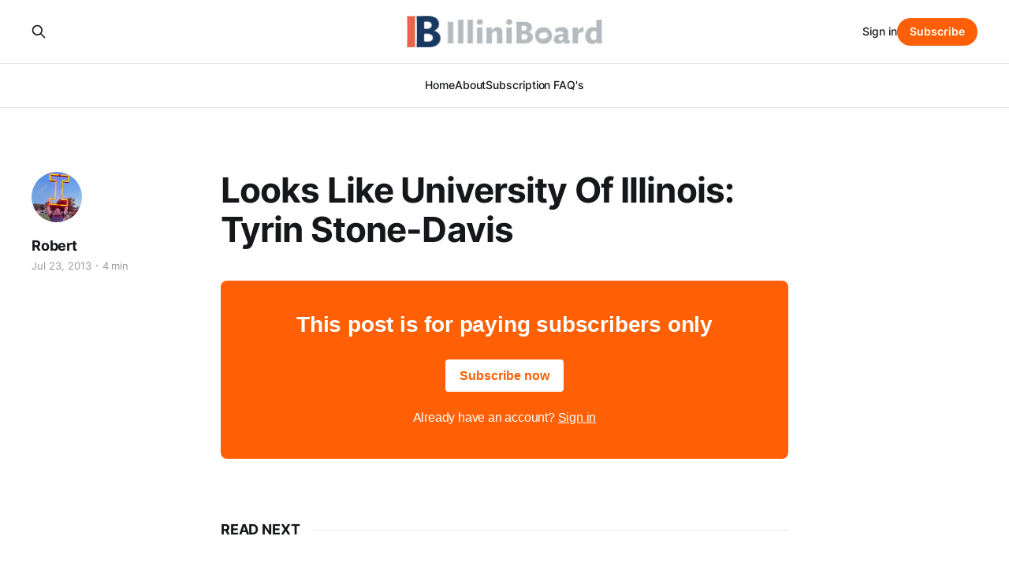

--- FILE ---
content_type: text/html; charset=utf-8
request_url: https://www.illiniboard.com/looks-like-university-of-illinois-tyrin-stone-davis/
body_size: 3997
content:
<!DOCTYPE html>
<html lang="en">

<head>
    <meta charset="utf-8">
    <meta name="viewport" content="width=device-width, initial-scale=1">
    <title>Looks Like University Of Illinois: Tyrin Stone-Davis</title>
    <link rel="stylesheet" href="https://www.illiniboard.com/assets/built/screen.css?v=79048028ca">

    <link rel="icon" href="https://www.illiniboard.com/content/images/size/w256h256/2023/08/illiniboard_logo.png" type="image/png">
    <link rel="canonical" href="https://www.illiniboard.com/looks-like-university-of-illinois-tyrin-stone-davis/">
    <meta name="referrer" content="no-referrer-when-downgrade">
    
    <meta property="og:site_name" content="IlliniBoard">
    <meta property="og:type" content="article">
    <meta property="og:title" content="Looks Like University Of Illinois: Tyrin Stone-Davis">
    <meta property="og:description" content="IlliniBoard is a website covering the University of Illinois athletic teams from a fan&#x27;s perspective.">
    <meta property="og:url" content="https://www.illiniboard.com/looks-like-university-of-illinois-tyrin-stone-davis/">
    <meta property="article:published_time" content="2013-07-24T04:51:26.000Z">
    <meta property="article:modified_time" content="2013-07-24T04:51:26.000Z">
    
    <meta name="twitter:card" content="summary">
    <meta name="twitter:title" content="Looks Like University Of Illinois: Tyrin Stone-Davis">
    <meta name="twitter:description" content="IlliniBoard is a website covering the University of Illinois athletic teams from a fan&#x27;s perspective.">
    <meta name="twitter:url" content="https://www.illiniboard.com/looks-like-university-of-illinois-tyrin-stone-davis/">
    <meta name="twitter:label1" content="Written by">
    <meta name="twitter:data1" content="Robert">
    <meta name="twitter:label2" content="Filed under">
    <meta name="twitter:data2" content="">
    <meta name="twitter:site" content="@IlliniBoard">
    
    <script type="application/ld+json">
{
    "@context": "https://schema.org",
    "@type": "Article",
    "publisher": {
        "@type": "Organization",
        "name": "IlliniBoard",
        "url": "https://www.illiniboard.com/",
        "logo": {
            "@type": "ImageObject",
            "url": "https://www.illiniboard.com/content/images/2023/08/ib_logo.png"
        }
    },
    "author": {
        "@type": "Person",
        "name": "Robert",
        "image": {
            "@type": "ImageObject",
            "url": "https://www.illiniboard.com/content/images/2024/01/Twitter-avatar-1.jpg",
            "width": 768,
            "height": 676
        },
        "url": "https://www.illiniboard.com/author/robert/",
        "sameAs": []
    },
    "headline": "Looks Like University Of Illinois: Tyrin Stone-Davis",
    "url": "https://www.illiniboard.com/looks-like-university-of-illinois-tyrin-stone-davis/",
    "datePublished": "2013-07-24T04:51:26.000Z",
    "dateModified": "2013-07-24T04:51:26.000Z",
    "mainEntityOfPage": "https://www.illiniboard.com/looks-like-university-of-illinois-tyrin-stone-davis/"
}
    </script>

    <meta name="generator" content="Ghost 6.14">
    <link rel="alternate" type="application/rss+xml" title="IlliniBoard" href="https://www.illiniboard.com/rss/">
    <script defer src="https://cdn.jsdelivr.net/ghost/portal@~2.57/umd/portal.min.js" data-i18n="true" data-ghost="https://www.illiniboard.com/" data-key="43afe774c5b3fc3f14a7be0837" data-api="https://illiniboard.ghost.io/ghost/api/content/" data-locale="en" crossorigin="anonymous"></script><style id="gh-members-styles">.gh-post-upgrade-cta-content,
.gh-post-upgrade-cta {
    display: flex;
    flex-direction: column;
    align-items: center;
    font-family: -apple-system, BlinkMacSystemFont, 'Segoe UI', Roboto, Oxygen, Ubuntu, Cantarell, 'Open Sans', 'Helvetica Neue', sans-serif;
    text-align: center;
    width: 100%;
    color: #ffffff;
    font-size: 16px;
}

.gh-post-upgrade-cta-content {
    border-radius: 8px;
    padding: 40px 4vw;
}

.gh-post-upgrade-cta h2 {
    color: #ffffff;
    font-size: 28px;
    letter-spacing: -0.2px;
    margin: 0;
    padding: 0;
}

.gh-post-upgrade-cta p {
    margin: 20px 0 0;
    padding: 0;
}

.gh-post-upgrade-cta small {
    font-size: 16px;
    letter-spacing: -0.2px;
}

.gh-post-upgrade-cta a {
    color: #ffffff;
    cursor: pointer;
    font-weight: 500;
    box-shadow: none;
    text-decoration: underline;
}

.gh-post-upgrade-cta a:hover {
    color: #ffffff;
    opacity: 0.8;
    box-shadow: none;
    text-decoration: underline;
}

.gh-post-upgrade-cta a.gh-btn {
    display: block;
    background: #ffffff;
    text-decoration: none;
    margin: 28px 0 0;
    padding: 8px 18px;
    border-radius: 4px;
    font-size: 16px;
    font-weight: 600;
}

.gh-post-upgrade-cta a.gh-btn:hover {
    opacity: 0.92;
}</style><script async src="https://js.stripe.com/v3/"></script>
    <script defer src="https://cdn.jsdelivr.net/ghost/sodo-search@~1.8/umd/sodo-search.min.js" data-key="43afe774c5b3fc3f14a7be0837" data-styles="https://cdn.jsdelivr.net/ghost/sodo-search@~1.8/umd/main.css" data-sodo-search="https://illiniboard.ghost.io/" data-locale="en" crossorigin="anonymous"></script>
    
    <link href="https://www.illiniboard.com/webmentions/receive/" rel="webmention">
    <script defer src="/public/cards.min.js?v=79048028ca"></script>
    <link rel="stylesheet" type="text/css" href="/public/cards.min.css?v=79048028ca">
    <script defer src="/public/comment-counts.min.js?v=79048028ca" data-ghost-comments-counts-api="https://www.illiniboard.com/members/api/comments/counts/"></script>
    <script defer src="/public/member-attribution.min.js?v=79048028ca"></script>
    <script defer src="/public/ghost-stats.min.js?v=79048028ca" data-stringify-payload="false" data-datasource="analytics_events" data-storage="localStorage" data-host="https://www.illiniboard.com/.ghost/analytics/api/v1/page_hit"  tb_site_uuid="d386fdd4-e617-4336-bcb6-523c6f8bd0b2" tb_post_uuid="7e931edc-a76e-4f61-b81b-2e53518fbdd5" tb_post_type="post" tb_member_uuid="undefined" tb_member_status="undefined"></script><style>:root {--ghost-accent-color: #ff5f05;}</style>
</head>

<body class="post-template tag-hash-import-2024-01-22-10-45 is-head-stacked has-serif-body">
<div class="gh-site">

    <header id="gh-head" class="gh-head gh-outer">
        <div class="gh-head-inner gh-inner">
            <div class="gh-head-brand">
                <div class="gh-head-brand-wrapper">
                    
                    <a class="gh-head-logo" href="https://www.illiniboard.com">
                            <img src="https://www.illiniboard.com/content/images/2023/08/ib_logo.png" alt="IlliniBoard">
                    </a>
                    
                </div>
                <button class="gh-search gh-icon-btn" aria-label="Search this site" data-ghost-search><svg xmlns="http://www.w3.org/2000/svg" fill="none" viewBox="0 0 24 24" stroke="currentColor" stroke-width="2" width="20" height="20"><path stroke-linecap="round" stroke-linejoin="round" d="M21 21l-6-6m2-5a7 7 0 11-14 0 7 7 0 0114 0z"></path></svg></button>
                <button class="gh-burger"></button>
            </div>

            <nav class="gh-head-menu">
                <ul class="nav">
    <li class="nav-home"><a href="https://www.illiniboard.com/">Home</a></li>
    <li class="nav-about"><a href="https://www.illiniboard.com/about/">About</a></li>
    <li class="nav-subscription-faqs"><a href="https://www.illiniboard.com/subscription-faqs-2/">Subscription FAQ&#x27;s</a></li>
</ul>

            </nav>

            <div class="gh-head-actions">
                    <button class="gh-search gh-icon-btn" aria-label="Search this site" data-ghost-search><svg xmlns="http://www.w3.org/2000/svg" fill="none" viewBox="0 0 24 24" stroke="currentColor" stroke-width="2" width="20" height="20"><path stroke-linecap="round" stroke-linejoin="round" d="M21 21l-6-6m2-5a7 7 0 11-14 0 7 7 0 0114 0z"></path></svg></button>
                    <div class="gh-head-members">
                                <a class="gh-head-link" href="#/portal/signin" data-portal="signin">Sign in</a>
                                <a class="gh-head-btn gh-btn gh-primary-btn" href="#/portal/signup" data-portal="signup">Subscribe</a>
                    </div>
            </div>
        </div>
    </header>

    
<main class="gh-main">
        <article class="gh-article post tag-hash-import-2024-01-22-10-45 no-image">

            <header class="gh-article-header gh-canvas">

                <h1 class="gh-article-title">Looks Like University Of Illinois: Tyrin Stone-Davis</h1>

                    <aside class="gh-article-sidebar">

        <div class="gh-author-image-list">
                <a class="gh-author-image" href="/author/robert/">
                        <img src="https://www.illiniboard.com/content/images/2024/01/Twitter-avatar-1.jpg" alt="Robert">
                </a>
        </div>

        <div class="gh-author-name-list">
                <h4 class="gh-author-name">
                    <a href="/author/robert/">Robert</a>
                </h4>
                
        </div>

        <div class="gh-article-meta">
            <div class="gh-article-meta-inner">
                <time class="gh-article-date" datetime="2013-07-23">Jul 23, 2013</time>
                    <span class="gh-article-meta-sep"></span>
                    <span class="gh-article-length">4 min</span>
            </div>
        </div>

    </aside>


                            </header>

            <section class="gh-content gh-canvas">
                
<aside class="gh-post-upgrade-cta">
    <div class="gh-post-upgrade-cta-content" style="background-color: #ff5f05">
            <h2>This post is for paying subscribers only</h2>
            <a class="gh-btn" data-portal="signup" href="#/portal/signup" style="color:#ff5f05">Subscribe now</a>
            <p><small>Already have an account? <a data-portal="signin" href="#/portal/signin">Sign in</a></small></p>
    </div>
</aside>

            </section>

        </article>

                <div class="gh-read-next gh-canvas">
                <section class="gh-pagehead">
                    <h4 class="gh-pagehead-title">Read next</h4>
                </section>

                <div class="gh-topic gh-topic-grid">
                    <div class="gh-topic-content">
                            <article class="gh-card post">
    <a class="gh-card-link" href="/looks-like-university-of-illinois-stanley-green/">
            <figure class="gh-card-image">
                <img
                    srcset="https://s3.amazonaws.com/illiniboard-development/2015/12/stanleygreen.jpg 300w,
                            https://s3.amazonaws.com/illiniboard-development/2015/12/stanleygreen.jpg 720w,
                            https://s3.amazonaws.com/illiniboard-development/2015/12/stanleygreen.jpg 960w,
                            https://s3.amazonaws.com/illiniboard-development/2015/12/stanleygreen.jpg 1200w,
                            https://s3.amazonaws.com/illiniboard-development/2015/12/stanleygreen.jpg 2000w"
                    sizes="(max-width: 1200px) 100vw, 1200px"
                    src="https://s3.amazonaws.com/illiniboard-development/2015/12/stanleygreen.jpg"
                    alt="Looks Like University Of Illinois - Stanley Green"
                >
            </figure>

        <div class="gh-card-wrapper">
            <header class="gh-card-header">
                <h3 class="gh-card-title">Looks Like University Of Illinois - Stanley Green</h3>
            </header>


            <footer class="gh-card-footer">
                <span class="gh-card-author">Robert</span>
                <time class="gh-card-date" datetime="2015-12-08">Dec 8, 2015</time>
                    <script
    data-ghost-comment-count="65ae9bbb143f9100018419b3"
    data-ghost-comment-count-empty=""
    data-ghost-comment-count-singular="comment"
    data-ghost-comment-count-plural="comments"
    data-ghost-comment-count-tag="span"
    data-ghost-comment-count-class-name="gh-card-comments"
    data-ghost-comment-count-autowrap="true"
>
</script>
            </footer>
        </div>
    </a>
</article>                            <article class="gh-card post">
    <a class="gh-card-link" href="/pieces/">
            <figure class="gh-card-image">
                <img
                    srcset="https://s3.amazonaws.com/illiniboard-development/2015/12/new-sfc.jpg 300w,
                            https://s3.amazonaws.com/illiniboard-development/2015/12/new-sfc.jpg 720w,
                            https://s3.amazonaws.com/illiniboard-development/2015/12/new-sfc.jpg 960w,
                            https://s3.amazonaws.com/illiniboard-development/2015/12/new-sfc.jpg 1200w,
                            https://s3.amazonaws.com/illiniboard-development/2015/12/new-sfc.jpg 2000w"
                    sizes="(max-width: 1200px) 100vw, 1200px"
                    src="https://s3.amazonaws.com/illiniboard-development/2015/12/new-sfc.jpg"
                    alt="Pieces"
                >
            </figure>

        <div class="gh-card-wrapper">
            <header class="gh-card-header">
                <h3 class="gh-card-title">Pieces</h3>
            </header>


            <footer class="gh-card-footer">
                <span class="gh-card-author">Robert</span>
                <time class="gh-card-date" datetime="2015-12-06">Dec 6, 2015</time>
                    <script
    data-ghost-comment-count="65ae9bbb143f9100018419b2"
    data-ghost-comment-count-empty=""
    data-ghost-comment-count-singular="comment"
    data-ghost-comment-count-plural="comments"
    data-ghost-comment-count-tag="span"
    data-ghost-comment-count-class-name="gh-card-comments"
    data-ghost-comment-count-autowrap="true"
>
</script>
            </footer>
        </div>
    </a>
</article>                            <article class="gh-card post no-image">
    <a class="gh-card-link" href="/you-want-it-you-got-it/">

        <div class="gh-card-wrapper">
            <header class="gh-card-header">
                <h3 class="gh-card-title">You Want It, You Got It</h3>
            </header>


            <footer class="gh-card-footer">
                <span class="gh-card-author">Robert</span>
                <time class="gh-card-date" datetime="2015-12-05">Dec 5, 2015</time>
                    <script
    data-ghost-comment-count="65ae9bbb143f9100018419b1"
    data-ghost-comment-count-empty=""
    data-ghost-comment-count-singular="comment"
    data-ghost-comment-count-plural="comments"
    data-ghost-comment-count-tag="span"
    data-ghost-comment-count-class-name="gh-card-comments"
    data-ghost-comment-count-autowrap="true"
>
</script>
            </footer>
        </div>
    </a>
</article>                    </div>
                </div>
            </div>

        </main>

    <footer class="gh-foot gh-outer">
        <div class="gh-foot-inner gh-inner">
                <section class="gh-subscribe">
                    <h3 class="gh-subscribe-title">Subscribe to IlliniBoard</h3>
                        <div class="gh-subscribe-description">Don&#x27;t miss out on the latest news. Sign up now to get access to the library of members-only articles.</div>
                    <button class="gh-subscribe-btn gh-btn" data-portal="signup"><svg width="20" height="20" viewBox="0 0 20 20" fill="none" stroke="currentColor" xmlns="http://www.w3.org/2000/svg">
    <path d="M3.33332 3.33334H16.6667C17.5833 3.33334 18.3333 4.08334 18.3333 5.00001V15C18.3333 15.9167 17.5833 16.6667 16.6667 16.6667H3.33332C2.41666 16.6667 1.66666 15.9167 1.66666 15V5.00001C1.66666 4.08334 2.41666 3.33334 3.33332 3.33334Z" stroke-width="1.5" stroke-linecap="round" stroke-linejoin="round"/>
    <path d="M18.3333 5L9.99999 10.8333L1.66666 5" stroke-width="1.5" stroke-linecap="round" stroke-linejoin="round"/>
</svg> Subscribe now</button>
                </section>

            <nav class="gh-foot-menu">
                <ul class="nav">
    <li class="nav-sign-up"><a href="#/portal/">Sign up</a></li>
    <li class="nav-home"><a href="https://www.illiniboard.com/">Home</a></li>
</ul>

            </nav>

            <div class="gh-copyright">
                    IlliniBoard © 2026. Powered by <a href="https://ghost.org/" target="_blank" rel="noopener">Ghost</a>
            </div>
        </div>
    </footer>

</div>

    <div class="pswp" tabindex="-1" role="dialog" aria-hidden="true">
    <div class="pswp__bg"></div>

    <div class="pswp__scroll-wrap">
        <div class="pswp__container">
            <div class="pswp__item"></div>
            <div class="pswp__item"></div>
            <div class="pswp__item"></div>
        </div>

        <div class="pswp__ui pswp__ui--hidden">
            <div class="pswp__top-bar">
                <div class="pswp__counter"></div>

                <button class="pswp__button pswp__button--close" title="Close (Esc)"></button>
                <button class="pswp__button pswp__button--share" title="Share"></button>
                <button class="pswp__button pswp__button--fs" title="Toggle fullscreen"></button>
                <button class="pswp__button pswp__button--zoom" title="Zoom in/out"></button>

                <div class="pswp__preloader">
                    <div class="pswp__preloader__icn">
                        <div class="pswp__preloader__cut">
                            <div class="pswp__preloader__donut"></div>
                        </div>
                    </div>
                </div>
            </div>

            <div class="pswp__share-modal pswp__share-modal--hidden pswp__single-tap">
                <div class="pswp__share-tooltip"></div>
            </div>

            <button class="pswp__button pswp__button--arrow--left" title="Previous (arrow left)"></button>
            <button class="pswp__button pswp__button--arrow--right" title="Next (arrow right)"></button>

            <div class="pswp__caption">
                <div class="pswp__caption__center"></div>
            </div>
        </div>
    </div>
</div>
<script src="https://www.illiniboard.com/assets/built/main.min.js?v=79048028ca"></script>



</body>

</html>
